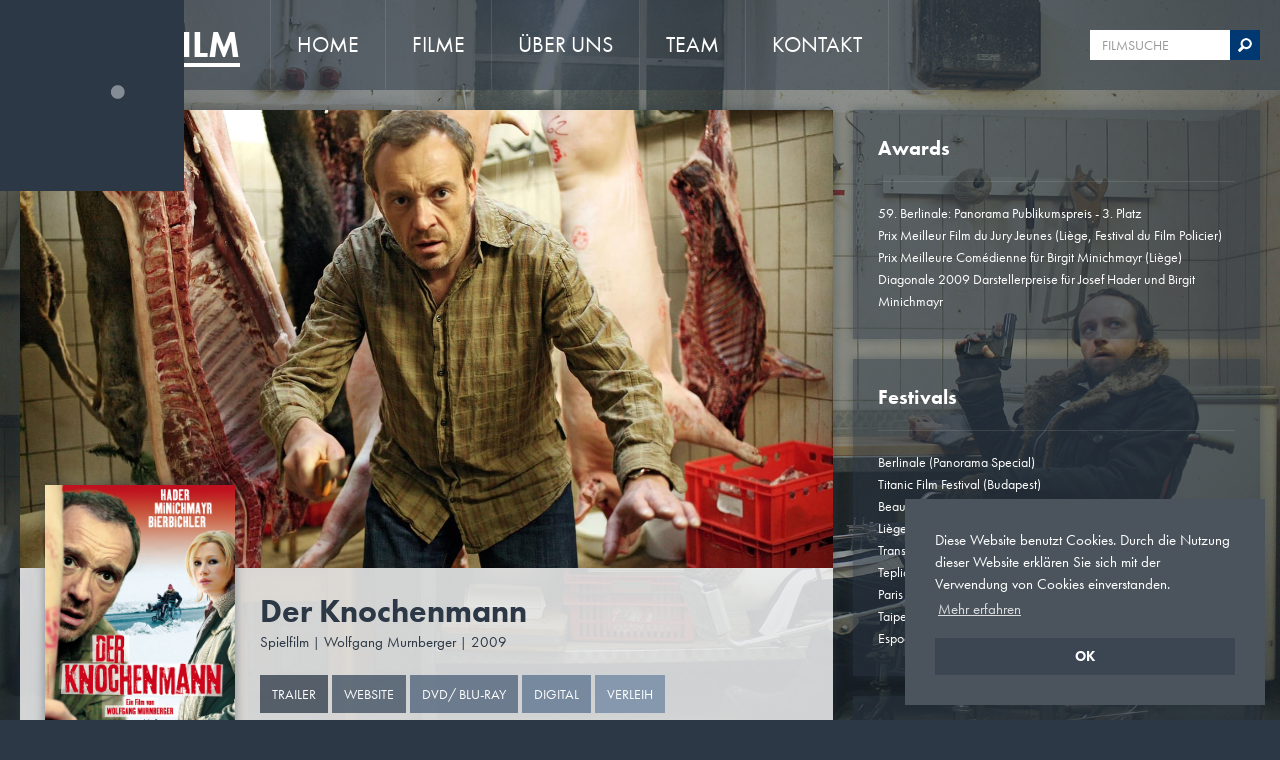

--- FILE ---
content_type: text/html; charset=utf-8
request_url: https://www.dor-film.com/filme/der-knochenmann
body_size: 7250
content:
<!DOCTYPE html><!-- Last Published: Fri Jan 23 2026 08:37:52 GMT+0000 (Coordinated Universal Time) -->
<html data-wf-domain="www.dor-film.com" data-wf-page="65a5b22f8a9594aa249c8d41" data-wf-site="5e2186afea57295417e19aab" data-wf-collection="65a5b22f8a9594aa249c8d11" data-wf-item-slug="der-knochenmann">
  <head>
    <meta charset="utf-8" />
    <title>DOR FILM | Der Knochenmann</title>
    <meta content="DOR FILM | Der Knochenmann" property="og:title" />
    <meta content="https://cdn.prod.website-files.com/5e218a89ea57297299e1c566/5e43b5d2379a4f57e13d0297_07.jpg" property="og:image" />
    <meta content="DOR FILM | Der Knochenmann" property="twitter:title" />
    <meta content="https://cdn.prod.website-files.com/5e218a89ea57297299e1c566/5e43b5d2379a4f57e13d0297_07.jpg" property="twitter:image" />
    <meta content="width=device-width, initial-scale=1" name="viewport" />
    <meta content="_aBQpmKGT4_n3FqR2xT_x9wg1sqMrxVpSbL8tkbt4dM" name="google-site-verification" />
    <link href="https://cdn.prod.website-files.com/5e2186afea57295417e19aab/css/dor-film.shared.6985b8e85.min.css" rel="stylesheet" type="text/css" integrity="sha384-aYW46FCRjywJW/IzPAZSakeKlhR3oBq6cOGazUmHLqwYmf1d4AdBtDg+4VqunPZf" crossorigin="anonymous" />
    <script src="https://use.typekit.net/qmr6kpr.js" type="text/javascript"></script>
    <script type="text/javascript">
      try {
        Typekit.load();
      } catch (e) {}
    </script>
    <script type="text/javascript">
      ! function(o, c) {
        var n = c.documentElement,
          t = " w-mod-";
        n.className += t + "js", ("ontouchstart" in o || o.DocumentTouch && c instanceof DocumentTouch) && (n.className += t + "touch")
      }(window, document);
    </script>
    <link href="https://cdn.prod.website-files.com/5e2186afea57295417e19aab/5e4263bb99a7445e0bbea3bc_logo.png" rel="shortcut icon" type="image/x-icon" />
    <link href="https://cdn.prod.website-files.com/5e2186afea57295417e19aab/5e4263ca1b88f07a27b91ae9_logo.png" rel="apple-touch-icon" />
    <script src="https://www.google.com/recaptcha/api.js" type="text/javascript"></script>
    <link href="https://cdn.jsdelivr.net/gh/fancyapps/fancybox@3.5.7/dist/jquery.fancybox.min.css" rel="stylesheet" type="text/css" />
    <link href="https://cdn.jsdelivr.net/npm/cookieconsent@3/build/cookieconsent.min.css" rel="stylesheet" type="text/css" />
    <style>
      .wf-loading * {
        opacity: 0;
      }

      body {
        -webkit-font-smoothing: antialiased;
        -moz-osx-font-smoothing: grayscale;
        font-smoothing: antialiased;
        text-rendering: optimizeLegibility;
      }

      *:active,
      *:hover,
      *:focus {
        outline: none;
      }

      input,
      textarea,
      button,
      select,
      a {
        -webkit-tap-highlight-color: transparent;
        tap-highlight-color: transparent;
      }

      input.text,
      input[type="text"],
      input[type="button"],
      input[type="submit"],
      textarea {
        -webkit-appearance: none;
      }

      textarea {
        resize: none;
      }

      .cc-revoke,
      .cc-window {
        font-family: futura-pt, sans-serif;
        font-size: 15px;
      }

      .fancybox-bg {
        background: #000;
      }

      .fancybox-content {
        padding: 30px 40px;
      }

      .close-fix {
        margin-top: 25px;
        margin-right: 4px;
      }

      a.banner-headline,
      a.banner-subheadline {
        -webkit-box-decoration-break: clone;
        box-decoration-break: clone;
      }

      .collection-item {
        display: list-item;
        margin-left: 17px;
      }

      @media (max-width: 479px) {
        .fancybox-slide {
          padding: 20px;
        }
      }

      @media (min-width: 992px) and (max-width: 1180px) {
        .nav-link {
          padding-left: 17px;
          padding-right: 17px;
        }

        .search-input {
          width: 105px;
        }
      }

      @media (min-width: 992px) and (max-width: 1366px) {

        .news-grid,
        .filme-grid {
          grid-template-columns: 1fr 1fr 1fr;
        }

        .news-galerie-grid {
          grid-template-columns: 1fr 1fr;
        }

        .filme-galerie-grid {
          grid-template-columns: 1fr 1fr 1fr;
        }
      }

      @media (min-width: 992px) and (max-width: 1280px) {
        .team-grid {
          grid-template-columns: 1fr 1fr 1fr 1fr;
        }
      }

      @media (min-width: 1281px) and (max-width: 1440px) {
        .team-grid {
          grid-template-columns: 1fr 1fr 1fr 1fr 1fr;
        }
      }

      @media (min-width: 1441px) and (max-width: 1600px) {
        .team-grid {
          grid-template-columns: 1fr 1fr 1fr 1fr 1fr 1fr;
        }
      }
    </style>
    <script type="text/javascript">
      if (navigator.appName.indexOf("Internet Explorer") != -1 || navigator.userAgent.match(/Trident.*rv[ :]*11\./)) {
        window.location = "https://bestvpn.org/outdatedbrowser/de"
      }
    </script>
  </head>
  <body>
    <div style="display:flex" class="preloader">
      <div class="lottie" data-w-id="0b4ea526-4775-ab17-f3cd-c82d67bad7c2" data-animation-type="lottie" data-src="https://cdn.prod.website-files.com/5e2186afea57295417e19aab/5e37d9eea3d85b1e972898da_201-simple-loader.json" data-loop="1" data-direction="1" data-autoplay="1" data-is-ix2-target="0" data-renderer="svg" data-default-duration="0.6" data-duration="0"></div>
    </div><img src="https://cdn.prod.website-files.com/5e2186afea57295417e19aab/5e32ac85ce19114e579ef026_dummy_hintergrund.jpg" sizes="100vw" srcset="https://cdn.prod.website-files.com/5e2186afea57295417e19aab/5e32ac85ce19114e579ef026_dummy_hintergrund-p-1080.jpeg 1080w, https://cdn.prod.website-files.com/5e2186afea57295417e19aab/5e32ac85ce19114e579ef026_dummy_hintergrund-p-1600.jpeg 1600w, https://cdn.prod.website-files.com/5e2186afea57295417e19aab/5e32ac85ce19114e579ef026_dummy_hintergrund.jpg 1920w" alt="" class="background-image w-condition-invisible" /><img alt="" src="https://cdn.prod.website-files.com/5e218a89ea57297299e1c566/5e43b5d8b98f8385feffe3ea_hintergrund.jpg" sizes="100vw" srcset="https://cdn.prod.website-files.com/5e218a89ea57297299e1c566/5e43b5d8b98f8385feffe3ea_hintergrund-p-500.jpeg 500w, https://cdn.prod.website-files.com/5e218a89ea57297299e1c566/5e43b5d8b98f8385feffe3ea_hintergrund-p-800.jpeg 800w, https://cdn.prod.website-files.com/5e218a89ea57297299e1c566/5e43b5d8b98f8385feffe3ea_hintergrund.jpg 1920w" class="background-image" />
    <div class="background-color"></div>
    <div data-collapse="medium" data-animation="over-right" data-duration="400" id="top" data-easing="ease" data-easing2="ease" role="banner" class="navbar w-nav"><a href="/home" class="brand w-clearfix w-nav-brand"><img src="https://cdn.prod.website-files.com/5e2186afea57295417e19aab/5e21934b1812fc090059602b_logo.png" alt="" class="nav-logo-ballon" />
        <div class="nav-logo-text">DOR FILM</div>
        <div class="nav-logo-linie"></div>
      </a>
      <nav role="navigation" class="nav-menu w-nav-menu"><a href="/home" class="nav-link home w-nav-link">Home</a><a href="/filme" class="nav-link w-nav-link">Filme</a><a href="/ueber-uns" class="nav-link w-nav-link">Über uns</a><a href="/team" class="nav-link w-nav-link">Team</a><a href="/kontakt" class="nav-link w-nav-link">Kontakt</a>
        <form action="/search" class="search-mobile w-clearfix w-form"><input class="search-input mobile w-input" maxlength="256" name="query" placeholder="FILMSUCHE" type="search" id="search-mobile" required="" /><input type="submit" class="search-button mobile w-button" value=" " /></form>
      </nav>
      <form action="/search" class="search w-clearfix w-form"><input class="search-input w-input" maxlength="256" name="query" placeholder="FILMSUCHE" type="search" id="search" required="" /><input type="submit" class="search-button w-button" value=" " /></form>
      <div class="menu-button w-nav-button">
        <div class="w-icon-nav-menu"></div>
      </div>
    </div>
    <div class="container">
      <div class="container-content">
        <div class="w-layout-grid filme-detail-grid">
          <div>
            <div class="box detail">
              <div class="querformat"><img alt="Der Knochenmann" src="https://cdn.prod.website-files.com/5e218a89ea57297299e1c566/5e43b5d2379a4f57e13d0297_07.jpg" sizes="100vw" srcset="https://cdn.prod.website-files.com/5e218a89ea57297299e1c566/5e43b5d2379a4f57e13d0297_07-p-1080.jpeg 1080w, https://cdn.prod.website-files.com/5e218a89ea57297299e1c566/5e43b5d2379a4f57e13d0297_07-p-1600.jpeg 1600w, https://cdn.prod.website-files.com/5e218a89ea57297299e1c566/5e43b5d2379a4f57e13d0297_07.jpg 1920w" class="res-image" /><img src="https://cdn.prod.website-files.com/5e2186afea57295417e19aab/5e440cad14fd4d18c0b66f8d_dummy_bild.jpg" alt="Der Knochenmann" sizes="100vw" srcset="https://cdn.prod.website-files.com/5e2186afea57295417e19aab/5e440cad14fd4d18c0b66f8d_dummy_bild-p-800.jpeg 800w, https://cdn.prod.website-files.com/5e2186afea57295417e19aab/5e440cad14fd4d18c0b66f8d_dummy_bild-p-1080.jpeg 1080w, https://cdn.prod.website-files.com/5e2186afea57295417e19aab/5e440cad14fd4d18c0b66f8d_dummy_bild.jpg 1280w" class="res-image w-condition-invisible" /></div>
              <div class="box-text-top w-clearfix">
                <div class="plakat"><a href="#" class="hochformat shadow w-inline-block w-lightbox"><img alt="Plakat" src="https://cdn.prod.website-files.com/5e218a89ea57297299e1c566/5e43b5dc218ff464df8ef25c_plakat.jpg" sizes="100vw" srcset="https://cdn.prod.website-files.com/5e218a89ea57297299e1c566/5e43b5dc218ff464df8ef25c_plakat-p-500.jpeg 500w, https://cdn.prod.website-files.com/5e218a89ea57297299e1c566/5e43b5dc218ff464df8ef25c_plakat-p-800.jpeg 800w, https://cdn.prod.website-files.com/5e218a89ea57297299e1c566/5e43b5dc218ff464df8ef25c_plakat.jpg 904w" class="res-image" />
                    <div class="overlay"></div>
                    <script type="application/json" class="w-json">
                      {
                        "items": [{
                          "url": "https://cdn.prod.website-files.com/5e218a89ea57297299e1c566/5e43b5dc218ff464df8ef25c_plakat.jpg",
                          "type": "image"
                        }],
                        "group": "Galerie"
                      }
                    </script>
                  </a></div>
                <h1>Der Knochenmann</h1>
                <div class="size-0 info">
                  <div class="text-inline medium">Spielfilm</div>
                  <div class="divider">|</div>
                  <div class="text-inline medium">Wolfgang Murnberger</div>
                  <div class="divider">|</div>
                  <div class="text-inline medium">2009</div>
                </div>
                <div class="buttons"><a data-fancybox="trailer" href="http://youtu.be/_BnhJFnXu08" class="button-3 trailer w-button">Trailer</a><a href="#trailer-embed" data-fancybox="trailer-html5" class="button-3 trailer w-condition-invisible w-button">Trailer</a><a href="https://www.webthrone.at/knochenmann" target="_blank" class="button-3 website w-button">Website</a><a href="http://www.amazon.de/s/ref=nb_sb_noss_1?__mk_de_DE=%C3%85M%C3%85%C5%BD%C3%95%C3%91&amp;url=search-alias%3Ddvd&amp;field-keywords=der+knochenmann&amp;rh=n%3A284266%2Ck%3Ader+knochenmann" target="_blank" class="button-3 dvd w-button">DVD/ Blu-ray</a><a href="https://itunes.apple.com/at/movie/der-knochenmann/id623790999" target="_blank" class="button-3 digital w-button">Digital</a><a href="http://www.lunafilm.at/" target="_blank" class="button-3 verleih w-button">Verleih</a><a href="#" class="button-3 world w-condition-invisible w-button">World Sales</a><a href="#" class="button-3 world w-condition-invisible w-dyn-bind-empty w-button"></a></div>
              </div>
              <div class="box-text-bottom">
                <div class="linie"></div>
                <div class="w-richtext">
                  <p>Ein Mann namens Horvath ist verschwunden, und die einzige Spur führt zum „Löschenkohl“, einer weithin bekannten „Backhendlstation“ in der Provinz.<br />Und es wäre nicht der Brenner, wenn ihm in Löschenkohls Keller die Knochenmehlmaschine nicht einige düstere Rätsel aufgäbe.</p>
                  <p>Bei denen spielt der kleine „Grenzverkehr“ und ähnlich Menschliches eine wichtige Rolle: Die junge Wirtin hat ihm so den Kopf verdreht, dass er am Ende froh sein muss, diesen noch am Hals zu haben.</p>
                </div>
              </div>
            </div>
            <div class="w-layout-grid filme-galerie-grid"><a href="#" class="querformat shadow w-inline-block w-lightbox"><img loading="lazy" alt="Der Knochenmann" src="https://cdn.prod.website-files.com/5e218a89ea57297299e1c566/5e43b603b98f8376c0ffe5e1_01.jpg" sizes="100vw" srcset="https://cdn.prod.website-files.com/5e218a89ea57297299e1c566/5e43b603b98f8376c0ffe5e1_01-p-500.jpeg 500w, https://cdn.prod.website-files.com/5e218a89ea57297299e1c566/5e43b603b98f8376c0ffe5e1_01-p-800.jpeg 800w, https://cdn.prod.website-files.com/5e218a89ea57297299e1c566/5e43b603b98f8376c0ffe5e1_01.jpg 1920w" class="res-image" />
                <div class="overlay"></div>
                <script type="application/json" class="w-json">
                  {
                    "items": [{
                      "url": "https://cdn.prod.website-files.com/5e218a89ea57297299e1c566/5e43b603b98f8376c0ffe5e1_01.jpg",
                      "type": "image"
                    }],
                    "group": "Galerie"
                  }
                </script>
              </a><a href="#" class="querformat shadow w-inline-block w-lightbox"><img loading="lazy" alt="Der Knochenmann" src="https://cdn.prod.website-files.com/5e218a89ea57297299e1c566/5e43b60b218ff422968ef339_02.jpg" sizes="100vw" srcset="https://cdn.prod.website-files.com/5e218a89ea57297299e1c566/5e43b60b218ff422968ef339_02-p-500.jpeg 500w, https://cdn.prod.website-files.com/5e218a89ea57297299e1c566/5e43b60b218ff422968ef339_02-p-1080.jpeg 1080w, https://cdn.prod.website-files.com/5e218a89ea57297299e1c566/5e43b60b218ff422968ef339_02-p-1600.jpeg 1600w, https://cdn.prod.website-files.com/5e218a89ea57297299e1c566/5e43b60b218ff422968ef339_02.jpg 1920w" class="res-image" />
                <div class="overlay"></div>
                <script type="application/json" class="w-json">
                  {
                    "items": [{
                      "url": "https://cdn.prod.website-files.com/5e218a89ea57297299e1c566/5e43b60b218ff422968ef339_02.jpg",
                      "type": "image"
                    }],
                    "group": "Galerie"
                  }
                </script>
              </a><a href="#" class="querformat shadow w-inline-block w-lightbox"><img loading="lazy" alt="Der Knochenmann" src="https://cdn.prod.website-files.com/5e218a89ea57297299e1c566/5e43b60ff75ce22ec637f76c_03.jpg" sizes="100vw" srcset="https://cdn.prod.website-files.com/5e218a89ea57297299e1c566/5e43b60ff75ce22ec637f76c_03-p-1080.jpeg 1080w, https://cdn.prod.website-files.com/5e218a89ea57297299e1c566/5e43b60ff75ce22ec637f76c_03-p-1600.jpeg 1600w, https://cdn.prod.website-files.com/5e218a89ea57297299e1c566/5e43b60ff75ce22ec637f76c_03.jpg 1920w" class="res-image" />
                <div class="overlay"></div>
                <script type="application/json" class="w-json">
                  {
                    "items": [{
                      "url": "https://cdn.prod.website-files.com/5e218a89ea57297299e1c566/5e43b60ff75ce22ec637f76c_03.jpg",
                      "type": "image"
                    }],
                    "group": "Galerie"
                  }
                </script>
              </a><a href="#" class="querformat shadow w-inline-block w-lightbox"><img loading="lazy" alt="Der Knochenmann" src="https://cdn.prod.website-files.com/5e218a89ea57297299e1c566/5e43b614d2a6412a94e8a7f0_04.jpg" sizes="100vw" srcset="https://cdn.prod.website-files.com/5e218a89ea57297299e1c566/5e43b614d2a6412a94e8a7f0_04-p-1080.jpeg 1080w, https://cdn.prod.website-files.com/5e218a89ea57297299e1c566/5e43b614d2a6412a94e8a7f0_04-p-1600.jpeg 1600w, https://cdn.prod.website-files.com/5e218a89ea57297299e1c566/5e43b614d2a6412a94e8a7f0_04.jpg 1920w" class="res-image" />
                <div class="overlay"></div>
                <script type="application/json" class="w-json">
                  {
                    "items": [{
                      "url": "https://cdn.prod.website-files.com/5e218a89ea57297299e1c566/5e43b614d2a6412a94e8a7f0_04.jpg",
                      "type": "image"
                    }],
                    "group": "Galerie"
                  }
                </script>
              </a><a href="#" class="querformat shadow w-inline-block w-lightbox"><img loading="lazy" alt="Der Knochenmann" src="https://cdn.prod.website-files.com/5e218a89ea57297299e1c566/5e43b618b98f837a6dffe5ff_05.jpg" sizes="100vw" srcset="https://cdn.prod.website-files.com/5e218a89ea57297299e1c566/5e43b618b98f837a6dffe5ff_05-p-500.jpeg 500w, https://cdn.prod.website-files.com/5e218a89ea57297299e1c566/5e43b618b98f837a6dffe5ff_05-p-1080.jpeg 1080w, https://cdn.prod.website-files.com/5e218a89ea57297299e1c566/5e43b618b98f837a6dffe5ff_05-p-1600.jpeg 1600w, https://cdn.prod.website-files.com/5e218a89ea57297299e1c566/5e43b618b98f837a6dffe5ff_05.jpg 1920w" class="res-image" />
                <div class="overlay"></div>
                <script type="application/json" class="w-json">
                  {
                    "items": [{
                      "url": "https://cdn.prod.website-files.com/5e218a89ea57297299e1c566/5e43b618b98f837a6dffe5ff_05.jpg",
                      "type": "image"
                    }],
                    "group": "Galerie"
                  }
                </script>
              </a><a href="#" class="querformat shadow w-inline-block w-lightbox"><img loading="lazy" alt="Der Knochenmann" src="https://cdn.prod.website-files.com/5e218a89ea57297299e1c566/5e43b61e218ff40e088ef5db_06.jpg" sizes="100vw" srcset="https://cdn.prod.website-files.com/5e218a89ea57297299e1c566/5e43b61e218ff40e088ef5db_06-p-1080.jpeg 1080w, https://cdn.prod.website-files.com/5e218a89ea57297299e1c566/5e43b61e218ff40e088ef5db_06-p-1600.jpeg 1600w, https://cdn.prod.website-files.com/5e218a89ea57297299e1c566/5e43b61e218ff40e088ef5db_06.jpg 1920w" class="res-image" />
                <div class="overlay"></div>
                <script type="application/json" class="w-json">
                  {
                    "items": [{
                      "url": "https://cdn.prod.website-files.com/5e218a89ea57297299e1c566/5e43b61e218ff40e088ef5db_06.jpg",
                      "type": "image"
                    }],
                    "group": "Galerie"
                  }
                </script>
              </a><a href="#" class="querformat shadow w-inline-block w-lightbox"><img loading="lazy" alt="Der Knochenmann" src="https://cdn.prod.website-files.com/5e218a89ea57297299e1c566/5e43b5d2379a4f57e13d0297_07.jpg" sizes="100vw" srcset="https://cdn.prod.website-files.com/5e218a89ea57297299e1c566/5e43b5d2379a4f57e13d0297_07-p-1080.jpeg 1080w, https://cdn.prod.website-files.com/5e218a89ea57297299e1c566/5e43b5d2379a4f57e13d0297_07-p-1600.jpeg 1600w, https://cdn.prod.website-files.com/5e218a89ea57297299e1c566/5e43b5d2379a4f57e13d0297_07.jpg 1920w" class="res-image" />
                <div class="overlay"></div>
                <script type="application/json" class="w-json">
                  {
                    "items": [{
                      "url": "https://cdn.prod.website-files.com/5e218a89ea57297299e1c566/5e43b5d2379a4f57e13d0297_07.jpg",
                      "type": "image"
                    }],
                    "group": "Galerie"
                  }
                </script>
              </a><a href="#" class="querformat shadow w-inline-block w-lightbox"><img loading="lazy" alt="Der Knochenmann" src="https://cdn.prod.website-files.com/5e218a89ea57297299e1c566/5e43b626f75ce2124f37f779_08.jpg" sizes="100vw" srcset="https://cdn.prod.website-files.com/5e218a89ea57297299e1c566/5e43b626f75ce2124f37f779_08-p-500.jpeg 500w, https://cdn.prod.website-files.com/5e218a89ea57297299e1c566/5e43b626f75ce2124f37f779_08-p-800.jpeg 800w, https://cdn.prod.website-files.com/5e218a89ea57297299e1c566/5e43b626f75ce2124f37f779_08.jpg 1920w" class="res-image" />
                <div class="overlay"></div>
                <script type="application/json" class="w-json">
                  {
                    "items": [{
                      "url": "https://cdn.prod.website-files.com/5e218a89ea57297299e1c566/5e43b626f75ce2124f37f779_08.jpg",
                      "type": "image"
                    }],
                    "group": "Galerie"
                  }
                </script>
              </a><a href="#" class="querformat shadow w-inline-block w-lightbox"><img loading="lazy" alt="Der Knochenmann" src="https://cdn.prod.website-files.com/5e218a89ea57297299e1c566/5e43b62cf75ce233e137f77d_09.jpg" sizes="100vw" srcset="https://cdn.prod.website-files.com/5e218a89ea57297299e1c566/5e43b62cf75ce233e137f77d_09-p-1080.jpeg 1080w, https://cdn.prod.website-files.com/5e218a89ea57297299e1c566/5e43b62cf75ce233e137f77d_09-p-1600.jpeg 1600w, https://cdn.prod.website-files.com/5e218a89ea57297299e1c566/5e43b62cf75ce233e137f77d_09.jpg 1920w" class="res-image" />
                <div class="overlay"></div>
                <script type="application/json" class="w-json">
                  {
                    "items": [{
                      "url": "https://cdn.prod.website-files.com/5e218a89ea57297299e1c566/5e43b62cf75ce233e137f77d_09.jpg",
                      "type": "image"
                    }],
                    "group": "Galerie"
                  }
                </script>
              </a><a href="#" class="querformat shadow w-inline-block w-lightbox"><img loading="lazy" alt="Der Knochenmann" src="https://cdn.prod.website-files.com/5e218a89ea57297299e1c566/5e43b62fea80d94364464df3_10.jpg" sizes="100vw" srcset="https://cdn.prod.website-files.com/5e218a89ea57297299e1c566/5e43b62fea80d94364464df3_10-p-500.jpeg 500w, https://cdn.prod.website-files.com/5e218a89ea57297299e1c566/5e43b62fea80d94364464df3_10-p-800.jpeg 800w, https://cdn.prod.website-files.com/5e218a89ea57297299e1c566/5e43b62fea80d94364464df3_10.jpg 1920w" class="res-image" />
                <div class="overlay"></div>
                <script type="application/json" class="w-json">
                  {
                    "items": [{
                      "url": "https://cdn.prod.website-files.com/5e218a89ea57297299e1c566/5e43b62fea80d94364464df3_10.jpg",
                      "type": "image"
                    }],
                    "group": "Galerie"
                  }
                </script>
              </a><a href="#" class="querformat shadow w-inline-block w-lightbox"><img loading="lazy" alt="Der Knochenmann" src="https://cdn.prod.website-files.com/5e218a89ea57297299e1c566/5e43b634218ff474b98ef7b2_11.jpg" sizes="100vw" srcset="https://cdn.prod.website-files.com/5e218a89ea57297299e1c566/5e43b634218ff474b98ef7b2_11-p-500.jpeg 500w, https://cdn.prod.website-files.com/5e218a89ea57297299e1c566/5e43b634218ff474b98ef7b2_11-p-800.jpeg 800w, https://cdn.prod.website-files.com/5e218a89ea57297299e1c566/5e43b634218ff474b98ef7b2_11.jpg 1920w" class="res-image" />
                <div class="overlay"></div>
                <script type="application/json" class="w-json">
                  {
                    "items": [{
                      "url": "https://cdn.prod.website-files.com/5e218a89ea57297299e1c566/5e43b634218ff474b98ef7b2_11.jpg",
                      "type": "image"
                    }],
                    "group": "Galerie"
                  }
                </script>
              </a><a href="#" class="querformat shadow w-inline-block w-lightbox"><img loading="lazy" alt="Der Knochenmann" src="https://cdn.prod.website-files.com/5e218a89ea57297299e1c566/5e43b63eea80d90393465043_12.jpg" sizes="100vw" srcset="https://cdn.prod.website-files.com/5e218a89ea57297299e1c566/5e43b63eea80d90393465043_12-p-1080.jpeg 1080w, https://cdn.prod.website-files.com/5e218a89ea57297299e1c566/5e43b63eea80d90393465043_12-p-1600.jpeg 1600w, https://cdn.prod.website-files.com/5e218a89ea57297299e1c566/5e43b63eea80d90393465043_12.jpg 1920w" class="res-image" />
                <div class="overlay"></div>
                <script type="application/json" class="w-json">
                  {
                    "items": [{
                      "url": "https://cdn.prod.website-files.com/5e218a89ea57297299e1c566/5e43b63eea80d90393465043_12.jpg",
                      "type": "image"
                    }],
                    "group": "Galerie"
                  }
                </script>
              </a></div><a href="#" class="button-2 back history w-button">Zurück</a>
          </div>
          <div>
            <div class="side-box">
              <h2>Awards</h2>
              <div class="linie hell"></div>
              <div class="w-richtext">
                <p>59. Berlinale: Panorama Publikumspreis - 3. Platz <br />Prix Meilleur Film du Jury Jeunes (Liège, Festival du Film Policier)<br />Prix Meilleure Comédienne für Birgit Minichmayr (Liège)<br />Diagonale 2009 Darstellerpreise für Josef Hader und Birgit Minichmayr</p>
              </div>
            </div>
            <div class="side-box">
              <h2>Festivals</h2>
              <div class="linie hell"></div>
              <div class="w-richtext">
                <p>Berlinale (Panorama Special)<br />Titanic Film Festival (Budapest)<br />Beaune Thriller Film Festival, France (in competition)<br />Liège, Belgium (in competition)<br />Transilvania Film Festival (Romania)<br />Teplice Art Film Fest (Slovakia)<br />Paris Cinema Festival<br />Taipei Film Festival (Taiwan)<br />Espoo Cine International (Finland)</p>
              </div>
            </div>
            <div class="side-box">
              <h2>Team</h2>
              <div class="linie hell"></div>
              <div class="w-richtext">
                <p>Regie: Wolfgang Murnberger<br />Drehbuch: Josef Hader, Wolfgang Murnberger, Wolf Haas<br />Nach dem gleichnamigen Roman von Wolf Haas, erschienen im Rowohlt Verlag<br />Kamera: Peter von Haller<br />Ausstattung: Andreas Donhauser, Renate Martin<br />Schnitt: Evi Romen<br />Casting: Markus Schleinzer<br />Kostüm: Martina List<br />Maske: Michaela Oppl, Barbara Fröhlich<br />Musik: Sofa Surfers<br />Ton: Heinz Ebner<br />Produktionsleitung: Bernhard Schmatz,<br />Herstellungsleitung: Manfred Fritsch<br />Produzenten: Danny Krausz &amp; Kurt Stocker</p>
              </div>
            </div>
            <div class="side-box">
              <h2>Cast</h2>
              <div class="linie hell"></div>
              <div class="w-richtext">
                <p>Josef Hader<br />Josef Bierbichler<br />Bigit Minichmayr<br />Simon Schwarz<br />u.v.a.</p>
              </div>
            </div>
            <div class="side-box">
              <h2>Technische Details</h2>
              <div class="linie hell"></div>
              <div class="w-richtext">
                <p>35mm., 1:1,85, 120 Minuten, Farbe, Deutsch</p>
              </div>
            </div>
          </div>
        </div><a href="#" class="button-2 back history mobile w-button">Zurück</a>
      </div>
    </div>
    <div class="w-embed"><video controls id="trailer-embed" style="display:none;">
        <source src="" type="video/mp4">
        <source src="" type="video/webm">
        Your browser doesn't support HTML5 video tag.
      </video></div>
    <div class="footer">
      <div class="kontakt">
        <div class="w-layout-grid kontakt-grid">
          <div class="w-dyn-list">
            <div role="list" class="w-dyn-items">
              <div role="listitem" class="w-dyn-item">
                <div class="kontakt-container">
                  <div class="kontakt-text">
                    <div class="bold">DOR FILM</div>
                    <div class="size-0">
                      <div class="text-inline">A-1170</div>
                      <div class="text-inline v2">Wien</div>
                      <div class="text-inline">,</div>
                      <div class="text-inline">Bergsteiggasse 36</div>
                    </div>
                    <div class="size-0">
                      <div class="icon"></div>
                      <div class="text-inline">+43 1 427 10 11</div>
                    </div>
                    <div class="size-0">
                      <div class="icon"></div><a href="mailto:office@dor-film.at" class="text-inline link">office@dor-film.at</a>
                    </div>
                  </div>
                </div>
              </div>
            </div>
          </div>
          <div class="w-dyn-list">
            <div role="list" class="w-dyn-items">
              <div role="listitem" class="w-dyn-item">
                <div class="kontakt-container">
                  <div class="kontakt-text">
                    <div class="bold">DOR FILM WEST</div>
                    <div class="size-0">
                      <div class="text-inline">D-80803</div>
                      <div class="text-inline v2">München</div>
                      <div class="text-inline">,</div>
                      <div class="text-inline">Römerstraße 28</div>
                    </div>
                    <div class="size-0">
                      <div class="icon"></div>
                      <div class="text-inline">+49 89 38 66 56 30</div>
                    </div>
                    <div class="size-0">
                      <div class="icon"></div><a href="mailto:info@dor-film-west.de" class="text-inline link">info@dor-film-west.de</a>
                    </div>
                  </div>
                </div>
              </div>
            </div>
          </div>
          <div class="w-dyn-list">
            <div role="list" class="w-dyn-items">
              <div role="listitem" class="w-dyn-item">
                <div class="kontakt-container">
                  <div class="kontakt-text v2">
                    <div class="bold">DOR FILM KÖLN</div>
                    <div class="size-0">
                      <div class="text-inline">D-50676</div>
                      <div class="text-inline v2">Köln</div>
                      <div class="text-inline">,</div>
                      <div class="text-inline">Neue Weyerstr. 9</div>
                    </div>
                    <div class="size-0">
                      <div class="icon"></div>
                      <div class="text-inline">+49 221 16 86 63 37</div>
                    </div>
                    <div class="size-0">
                      <div class="icon"></div><a href="mailto:office@dor-film-koeln.de" class="text-inline link">office@dor-film-koeln.de</a>
                    </div>
                  </div>
                </div>
              </div>
            </div>
          </div>
        </div>
      </div>
      <div class="w-layout-grid bottom-grid">
        <div class="bottom-dummy"></div>
        <div>
          <div class="text-inline language">Deutsch | </div><a href="/en/films" class="link-block">English</a>
        </div>
        <div id="w-node-_3120fac3-d219-bd76-4769-89371c23475e-1c23475e" class="size-0 bottom">
          <div class="icon"></div><a href="/datenschutz" class="link-block">Datenschutz</a>
          <div class="icon v2"></div><a href="/impressum" class="link-block">Impressum</a>
        </div>
      </div>
    </div>
    <div class="totop-container"><a href="#top" class="totop-button w-inline-block">
        <div class="totop-icon"></div>
      </a></div>
    <script src="https://d3e54v103j8qbb.cloudfront.net/js/jquery-3.5.1.min.dc5e7f18c8.js?site=5e2186afea57295417e19aab" type="text/javascript" integrity="sha256-9/aliU8dGd2tb6OSsuzixeV4y/faTqgFtohetphbbj0=" crossorigin="anonymous"></script>
    <script src="https://cdn.prod.website-files.com/5e2186afea57295417e19aab/js/dor-film.schunk.8208d3e53b97e3c7.js" type="text/javascript" integrity="sha384-9xvGwEC4koTEApHZvbdIKXkNvNgqp7+4eQZ+/iUkKstGjbbCAhAfePKaCJKPjB3X" crossorigin="anonymous"></script>
    <script src="https://cdn.prod.website-files.com/5e2186afea57295417e19aab/js/dor-film.schunk.36b8fb49256177c8.js" type="text/javascript" integrity="sha384-4abIlA5/v7XaW1HMXKBgnUuhnjBYJ/Z9C1OSg4OhmVw9O3QeHJ/qJqFBERCDPv7G" crossorigin="anonymous"></script>
    <script src="https://cdn.prod.website-files.com/5e2186afea57295417e19aab/js/dor-film.schunk.7be07b0906caece9.js" type="text/javascript" integrity="sha384-GI4UO8wFoE8+a7lPaa9xybnEnmcDSgS+tE11+zBjsLYu0ALBYH5UtHEoZmzhG890" crossorigin="anonymous"></script>
    <script src="https://cdn.prod.website-files.com/5e2186afea57295417e19aab/js/dor-film.schunk.3c3dbd5a36a8d05e.js" type="text/javascript" integrity="sha384-5zTFsToOv34FcgPSxkO5nEUWXf6SVHCBiD258+QnfClvcZGC0CXigizz3YCcOfeL" crossorigin="anonymous"></script>
    <script src="https://cdn.prod.website-files.com/5e2186afea57295417e19aab/js/dor-film.ba9204d7.c6934f23112744a5.js" type="text/javascript" integrity="sha384-kFwh5x9o4F3PLxrqy+MSAz5O4vXOOZiw9b/Ifupd1mLFS6SMhLIPhVn6soA6momH" crossorigin="anonymous"></script>
    <script src="https://cdn.jsdelivr.net/gh/fancyapps/fancybox@3.5.7/dist/jquery.fancybox.min.js" type="text/javascript"></script>
    <script src="https://cdn.jsdelivr.net/npm/cookieconsent@3/build/cookieconsent.min.js" type="text/javascript" data-cfasync="false"></script>
    <script type="text/javascript">
      $('[data-fancybox]').fancybox({
        btnTpl: {
          close: '<div data-fancybox-close class="w-lightbox-control w-lightbox-close close-fix">' +
            "</div>"
        }
      });

      $(document).ready(function() {
        const menuBtn = $('.totop-button');
        menuBtn.click(() => {
          setTimeout(() => {
            removeHash();
          }, 5);
        });

        function removeHash() {
          history.replaceState('', document.title, window.location.origin + window.location.pathname + window.location.search);
        }
      });
    </script>
    <script type="text/javascript">
      window.cookieconsent.initialise({
        palette: {
          popup: {
            background: "#4b545d",
            text: "#fff"
          },
          button: {
            background: "#3b4652",
            text: "#fff"
          }
        },
        "position": "bottom-right",
        content: {
          message: "Diese Website benutzt Cookies. Durch die Nutzung dieser Website erklären Sie sich mit der Verwendung von Cookies einverstanden.",
          dismiss: "OK",
          link: "Mehr erfahren",
          href: "/datenschutz",
          target: "_self"
        }
      });

      $(document).ready(function() {
        $(".back").click(function() {
          window.history.back()
        })
      });
    </script>
  </body>
</html>

--- FILE ---
content_type: text/css
request_url: https://cdn.prod.website-files.com/5e2186afea57295417e19aab/css/dor-film.shared.6985b8e85.min.css
body_size: 11730
content:
html{-webkit-text-size-adjust:100%;-ms-text-size-adjust:100%;font-family:sans-serif}body{margin:0}article,aside,details,figcaption,figure,footer,header,hgroup,main,menu,nav,section,summary{display:block}audio,canvas,progress,video{vertical-align:baseline;display:inline-block}audio:not([controls]){height:0;display:none}[hidden],template{display:none}a{background-color:#0000}a:active,a:hover{outline:0}abbr[title]{border-bottom:1px dotted}b,strong{font-weight:700}dfn{font-style:italic}h1{margin:.67em 0;font-size:2em}mark{color:#000;background:#ff0}small{font-size:80%}sub,sup{vertical-align:baseline;font-size:75%;line-height:0;position:relative}sup{top:-.5em}sub{bottom:-.25em}img{border:0}svg:not(:root){overflow:hidden}hr{box-sizing:content-box;height:0}pre{overflow:auto}code,kbd,pre,samp{font-family:monospace;font-size:1em}button,input,optgroup,select,textarea{color:inherit;font:inherit;margin:0}button{overflow:visible}button,select{text-transform:none}button,html input[type=button],input[type=reset]{-webkit-appearance:button;cursor:pointer}button[disabled],html input[disabled]{cursor:default}button::-moz-focus-inner,input::-moz-focus-inner{border:0;padding:0}input{line-height:normal}input[type=checkbox],input[type=radio]{box-sizing:border-box;padding:0}input[type=number]::-webkit-inner-spin-button,input[type=number]::-webkit-outer-spin-button{height:auto}input[type=search]{-webkit-appearance:none}input[type=search]::-webkit-search-cancel-button,input[type=search]::-webkit-search-decoration{-webkit-appearance:none}legend{border:0;padding:0}textarea{overflow:auto}optgroup{font-weight:700}table{border-collapse:collapse;border-spacing:0}td,th{padding:0}@font-face{font-family:webflow-icons;src:url([data-uri])format("truetype");font-weight:400;font-style:normal}[class^=w-icon-],[class*=\ w-icon-]{speak:none;font-variant:normal;text-transform:none;-webkit-font-smoothing:antialiased;-moz-osx-font-smoothing:grayscale;font-style:normal;font-weight:400;line-height:1;font-family:webflow-icons!important}.w-icon-slider-right:before{content:""}.w-icon-slider-left:before{content:""}.w-icon-nav-menu:before{content:""}.w-icon-arrow-down:before,.w-icon-dropdown-toggle:before{content:""}.w-icon-file-upload-remove:before{content:""}.w-icon-file-upload-icon:before{content:""}*{box-sizing:border-box}html{height:100%}body{color:#333;background-color:#fff;min-height:100%;margin:0;font-family:Arial,sans-serif;font-size:14px;line-height:20px}img{vertical-align:middle;max-width:100%;display:inline-block}html.w-mod-touch *{background-attachment:scroll!important}.w-block{display:block}.w-inline-block{max-width:100%;display:inline-block}.w-clearfix:before,.w-clearfix:after{content:" ";grid-area:1/1/2/2;display:table}.w-clearfix:after{clear:both}.w-hidden{display:none}.w-button{color:#fff;line-height:inherit;cursor:pointer;background-color:#3898ec;border:0;border-radius:0;padding:9px 15px;text-decoration:none;display:inline-block}input.w-button{-webkit-appearance:button}html[data-w-dynpage] [data-w-cloak]{color:#0000!important}.w-code-block{margin:unset}pre.w-code-block code{all:inherit}.w-optimization{display:contents}.w-webflow-badge,.w-webflow-badge>img{box-sizing:unset;width:unset;height:unset;max-height:unset;max-width:unset;min-height:unset;min-width:unset;margin:unset;padding:unset;float:unset;clear:unset;border:unset;border-radius:unset;background:unset;background-image:unset;background-position:unset;background-size:unset;background-repeat:unset;background-origin:unset;background-clip:unset;background-attachment:unset;background-color:unset;box-shadow:unset;transform:unset;direction:unset;font-family:unset;font-weight:unset;color:unset;font-size:unset;line-height:unset;font-style:unset;font-variant:unset;text-align:unset;letter-spacing:unset;-webkit-text-decoration:unset;text-decoration:unset;text-indent:unset;text-transform:unset;list-style-type:unset;text-shadow:unset;vertical-align:unset;cursor:unset;white-space:unset;word-break:unset;word-spacing:unset;word-wrap:unset;transition:unset}.w-webflow-badge{white-space:nowrap;cursor:pointer;box-shadow:0 0 0 1px #0000001a,0 1px 3px #0000001a;visibility:visible!important;opacity:1!important;z-index:2147483647!important;color:#aaadb0!important;overflow:unset!important;background-color:#fff!important;border-radius:3px!important;width:auto!important;height:auto!important;margin:0!important;padding:6px!important;font-size:12px!important;line-height:14px!important;text-decoration:none!important;display:inline-block!important;position:fixed!important;inset:auto 12px 12px auto!important;transform:none!important}.w-webflow-badge>img{position:unset;visibility:unset!important;opacity:1!important;vertical-align:middle!important;display:inline-block!important}h1,h2,h3,h4,h5,h6{margin-bottom:10px;font-weight:700}h1{margin-top:20px;font-size:38px;line-height:44px}h2{margin-top:20px;font-size:32px;line-height:36px}h3{margin-top:20px;font-size:24px;line-height:30px}h4{margin-top:10px;font-size:18px;line-height:24px}h5{margin-top:10px;font-size:14px;line-height:20px}h6{margin-top:10px;font-size:12px;line-height:18px}p{margin-top:0;margin-bottom:10px}blockquote{border-left:5px solid #e2e2e2;margin:0 0 10px;padding:10px 20px;font-size:18px;line-height:22px}figure{margin:0 0 10px}figcaption{text-align:center;margin-top:5px}ul,ol{margin-top:0;margin-bottom:10px;padding-left:40px}.w-list-unstyled{padding-left:0;list-style:none}.w-embed:before,.w-embed:after{content:" ";grid-area:1/1/2/2;display:table}.w-embed:after{clear:both}.w-video{width:100%;padding:0;position:relative}.w-video iframe,.w-video object,.w-video embed{border:none;width:100%;height:100%;position:absolute;top:0;left:0}fieldset{border:0;margin:0;padding:0}button,[type=button],[type=reset]{cursor:pointer;-webkit-appearance:button;border:0}.w-form{margin:0 0 15px}.w-form-done{text-align:center;background-color:#ddd;padding:20px;display:none}.w-form-fail{background-color:#ffdede;margin-top:10px;padding:10px;display:none}label{margin-bottom:5px;font-weight:700;display:block}.w-input,.w-select{color:#333;vertical-align:middle;background-color:#fff;border:1px solid #ccc;width:100%;height:38px;margin-bottom:10px;padding:8px 12px;font-size:14px;line-height:1.42857;display:block}.w-input::placeholder,.w-select::placeholder{color:#999}.w-input:focus,.w-select:focus{border-color:#3898ec;outline:0}.w-input[disabled],.w-select[disabled],.w-input[readonly],.w-select[readonly],fieldset[disabled] .w-input,fieldset[disabled] .w-select{cursor:not-allowed}.w-input[disabled]:not(.w-input-disabled),.w-select[disabled]:not(.w-input-disabled),.w-input[readonly],.w-select[readonly],fieldset[disabled]:not(.w-input-disabled) .w-input,fieldset[disabled]:not(.w-input-disabled) .w-select{background-color:#eee}textarea.w-input,textarea.w-select{height:auto}.w-select{background-color:#f3f3f3}.w-select[multiple]{height:auto}.w-form-label{cursor:pointer;margin-bottom:0;font-weight:400;display:inline-block}.w-radio{margin-bottom:5px;padding-left:20px;display:block}.w-radio:before,.w-radio:after{content:" ";grid-area:1/1/2/2;display:table}.w-radio:after{clear:both}.w-radio-input{float:left;margin:3px 0 0 -20px;line-height:normal}.w-file-upload{margin-bottom:10px;display:block}.w-file-upload-input{opacity:0;z-index:-100;width:.1px;height:.1px;position:absolute;overflow:hidden}.w-file-upload-default,.w-file-upload-uploading,.w-file-upload-success{color:#333;display:inline-block}.w-file-upload-error{margin-top:10px;display:block}.w-file-upload-default.w-hidden,.w-file-upload-uploading.w-hidden,.w-file-upload-error.w-hidden,.w-file-upload-success.w-hidden{display:none}.w-file-upload-uploading-btn{cursor:pointer;background-color:#fafafa;border:1px solid #ccc;margin:0;padding:8px 12px;font-size:14px;font-weight:400;display:flex}.w-file-upload-file{background-color:#fafafa;border:1px solid #ccc;flex-grow:1;justify-content:space-between;margin:0;padding:8px 9px 8px 11px;display:flex}.w-file-upload-file-name{font-size:14px;font-weight:400;display:block}.w-file-remove-link{cursor:pointer;width:auto;height:auto;margin-top:3px;margin-left:10px;padding:3px;display:block}.w-icon-file-upload-remove{margin:auto;font-size:10px}.w-file-upload-error-msg{color:#ea384c;padding:2px 0;display:inline-block}.w-file-upload-info{padding:0 12px;line-height:38px;display:inline-block}.w-file-upload-label{cursor:pointer;background-color:#fafafa;border:1px solid #ccc;margin:0;padding:8px 12px;font-size:14px;font-weight:400;display:inline-block}.w-icon-file-upload-icon,.w-icon-file-upload-uploading{width:20px;margin-right:8px;display:inline-block}.w-icon-file-upload-uploading{height:20px}.w-container{max-width:940px;margin-left:auto;margin-right:auto}.w-container:before,.w-container:after{content:" ";grid-area:1/1/2/2;display:table}.w-container:after{clear:both}.w-container .w-row{margin-left:-10px;margin-right:-10px}.w-row:before,.w-row:after{content:" ";grid-area:1/1/2/2;display:table}.w-row:after{clear:both}.w-row .w-row{margin-left:0;margin-right:0}.w-col{float:left;width:100%;min-height:1px;padding-left:10px;padding-right:10px;position:relative}.w-col .w-col{padding-left:0;padding-right:0}.w-col-1{width:8.33333%}.w-col-2{width:16.6667%}.w-col-3{width:25%}.w-col-4{width:33.3333%}.w-col-5{width:41.6667%}.w-col-6{width:50%}.w-col-7{width:58.3333%}.w-col-8{width:66.6667%}.w-col-9{width:75%}.w-col-10{width:83.3333%}.w-col-11{width:91.6667%}.w-col-12{width:100%}.w-hidden-main{display:none!important}@media screen and (max-width:991px){.w-container{max-width:728px}.w-hidden-main{display:inherit!important}.w-hidden-medium{display:none!important}.w-col-medium-1{width:8.33333%}.w-col-medium-2{width:16.6667%}.w-col-medium-3{width:25%}.w-col-medium-4{width:33.3333%}.w-col-medium-5{width:41.6667%}.w-col-medium-6{width:50%}.w-col-medium-7{width:58.3333%}.w-col-medium-8{width:66.6667%}.w-col-medium-9{width:75%}.w-col-medium-10{width:83.3333%}.w-col-medium-11{width:91.6667%}.w-col-medium-12{width:100%}.w-col-stack{width:100%;left:auto;right:auto}}@media screen and (max-width:767px){.w-hidden-main,.w-hidden-medium{display:inherit!important}.w-hidden-small{display:none!important}.w-row,.w-container .w-row{margin-left:0;margin-right:0}.w-col{width:100%;left:auto;right:auto}.w-col-small-1{width:8.33333%}.w-col-small-2{width:16.6667%}.w-col-small-3{width:25%}.w-col-small-4{width:33.3333%}.w-col-small-5{width:41.6667%}.w-col-small-6{width:50%}.w-col-small-7{width:58.3333%}.w-col-small-8{width:66.6667%}.w-col-small-9{width:75%}.w-col-small-10{width:83.3333%}.w-col-small-11{width:91.6667%}.w-col-small-12{width:100%}}@media screen and (max-width:479px){.w-container{max-width:none}.w-hidden-main,.w-hidden-medium,.w-hidden-small{display:inherit!important}.w-hidden-tiny{display:none!important}.w-col{width:100%}.w-col-tiny-1{width:8.33333%}.w-col-tiny-2{width:16.6667%}.w-col-tiny-3{width:25%}.w-col-tiny-4{width:33.3333%}.w-col-tiny-5{width:41.6667%}.w-col-tiny-6{width:50%}.w-col-tiny-7{width:58.3333%}.w-col-tiny-8{width:66.6667%}.w-col-tiny-9{width:75%}.w-col-tiny-10{width:83.3333%}.w-col-tiny-11{width:91.6667%}.w-col-tiny-12{width:100%}}.w-widget{position:relative}.w-widget-map{width:100%;height:400px}.w-widget-map label{width:auto;display:inline}.w-widget-map img{max-width:inherit}.w-widget-map .gm-style-iw{text-align:center}.w-widget-map .gm-style-iw>button{display:none!important}.w-widget-twitter{overflow:hidden}.w-widget-twitter-count-shim{vertical-align:top;text-align:center;background:#fff;border:1px solid #758696;border-radius:3px;width:28px;height:20px;display:inline-block;position:relative}.w-widget-twitter-count-shim *{pointer-events:none;-webkit-user-select:none;user-select:none}.w-widget-twitter-count-shim .w-widget-twitter-count-inner{text-align:center;color:#999;font-family:serif;font-size:15px;line-height:12px;position:relative}.w-widget-twitter-count-shim .w-widget-twitter-count-clear{display:block;position:relative}.w-widget-twitter-count-shim.w--large{width:36px;height:28px}.w-widget-twitter-count-shim.w--large .w-widget-twitter-count-inner{font-size:18px;line-height:18px}.w-widget-twitter-count-shim:not(.w--vertical){margin-left:5px;margin-right:8px}.w-widget-twitter-count-shim:not(.w--vertical).w--large{margin-left:6px}.w-widget-twitter-count-shim:not(.w--vertical):before,.w-widget-twitter-count-shim:not(.w--vertical):after{content:" ";pointer-events:none;border:solid #0000;width:0;height:0;position:absolute;top:50%;left:0}.w-widget-twitter-count-shim:not(.w--vertical):before{border-width:4px;border-color:#75869600 #5d6c7b #75869600 #75869600;margin-top:-4px;margin-left:-9px}.w-widget-twitter-count-shim:not(.w--vertical).w--large:before{border-width:5px;margin-top:-5px;margin-left:-10px}.w-widget-twitter-count-shim:not(.w--vertical):after{border-width:4px;border-color:#fff0 #fff #fff0 #fff0;margin-top:-4px;margin-left:-8px}.w-widget-twitter-count-shim:not(.w--vertical).w--large:after{border-width:5px;margin-top:-5px;margin-left:-9px}.w-widget-twitter-count-shim.w--vertical{width:61px;height:33px;margin-bottom:8px}.w-widget-twitter-count-shim.w--vertical:before,.w-widget-twitter-count-shim.w--vertical:after{content:" ";pointer-events:none;border:solid #0000;width:0;height:0;position:absolute;top:100%;left:50%}.w-widget-twitter-count-shim.w--vertical:before{border-width:5px;border-color:#5d6c7b #75869600 #75869600;margin-left:-5px}.w-widget-twitter-count-shim.w--vertical:after{border-width:4px;border-color:#fff #fff0 #fff0;margin-left:-4px}.w-widget-twitter-count-shim.w--vertical .w-widget-twitter-count-inner{font-size:18px;line-height:22px}.w-widget-twitter-count-shim.w--vertical.w--large{width:76px}.w-background-video{color:#fff;height:500px;position:relative;overflow:hidden}.w-background-video>video{object-fit:cover;z-index:-100;background-position:50%;background-size:cover;width:100%;height:100%;margin:auto;position:absolute;inset:-100%}.w-background-video>video::-webkit-media-controls-start-playback-button{-webkit-appearance:none;display:none!important}.w-background-video--control{background-color:#0000;padding:0;position:absolute;bottom:1em;right:1em}.w-background-video--control>[hidden]{display:none!important}.w-slider{text-align:center;clear:both;-webkit-tap-highlight-color:#0000;tap-highlight-color:#0000;background:#ddd;height:300px;position:relative}.w-slider-mask{z-index:1;white-space:nowrap;height:100%;display:block;position:relative;left:0;right:0;overflow:hidden}.w-slide{vertical-align:top;white-space:normal;text-align:left;width:100%;height:100%;display:inline-block;position:relative}.w-slider-nav{z-index:2;text-align:center;-webkit-tap-highlight-color:#0000;tap-highlight-color:#0000;height:40px;margin:auto;padding-top:10px;position:absolute;inset:auto 0 0}.w-slider-nav.w-round>div{border-radius:100%}.w-slider-nav.w-num>div{font-size:inherit;line-height:inherit;width:auto;height:auto;padding:.2em .5em}.w-slider-nav.w-shadow>div{box-shadow:0 0 3px #3336}.w-slider-nav-invert{color:#fff}.w-slider-nav-invert>div{background-color:#2226}.w-slider-nav-invert>div.w-active{background-color:#222}.w-slider-dot{cursor:pointer;background-color:#fff6;width:1em;height:1em;margin:0 3px .5em;transition:background-color .1s,color .1s;display:inline-block;position:relative}.w-slider-dot.w-active{background-color:#fff}.w-slider-dot:focus{outline:none;box-shadow:0 0 0 2px #fff}.w-slider-dot:focus.w-active{box-shadow:none}.w-slider-arrow-left,.w-slider-arrow-right{cursor:pointer;color:#fff;-webkit-tap-highlight-color:#0000;tap-highlight-color:#0000;-webkit-user-select:none;user-select:none;width:80px;margin:auto;font-size:40px;position:absolute;inset:0;overflow:hidden}.w-slider-arrow-left [class^=w-icon-],.w-slider-arrow-right [class^=w-icon-],.w-slider-arrow-left [class*=\ w-icon-],.w-slider-arrow-right [class*=\ w-icon-]{position:absolute}.w-slider-arrow-left:focus,.w-slider-arrow-right:focus{outline:0}.w-slider-arrow-left{z-index:3;right:auto}.w-slider-arrow-right{z-index:4;left:auto}.w-icon-slider-left,.w-icon-slider-right{width:1em;height:1em;margin:auto;inset:0}.w-slider-aria-label{clip:rect(0 0 0 0);border:0;width:1px;height:1px;margin:-1px;padding:0;position:absolute;overflow:hidden}.w-slider-force-show{display:block!important}.w-dropdown{text-align:left;z-index:900;margin-left:auto;margin-right:auto;display:inline-block;position:relative}.w-dropdown-btn,.w-dropdown-toggle,.w-dropdown-link{vertical-align:top;color:#222;text-align:left;white-space:nowrap;margin-left:auto;margin-right:auto;padding:20px;text-decoration:none;position:relative}.w-dropdown-toggle{-webkit-user-select:none;user-select:none;cursor:pointer;padding-right:40px;display:inline-block}.w-dropdown-toggle:focus{outline:0}.w-icon-dropdown-toggle{width:1em;height:1em;margin:auto 20px auto auto;position:absolute;top:0;bottom:0;right:0}.w-dropdown-list{background:#ddd;min-width:100%;display:none;position:absolute}.w-dropdown-list.w--open{display:block}.w-dropdown-link{color:#222;padding:10px 20px;display:block}.w-dropdown-link.w--current{color:#0082f3}.w-dropdown-link:focus{outline:0}@media screen and (max-width:767px){.w-nav-brand{padding-left:10px}}.w-lightbox-backdrop{cursor:auto;letter-spacing:normal;text-indent:0;text-shadow:none;text-transform:none;visibility:visible;white-space:normal;word-break:normal;word-spacing:normal;word-wrap:normal;color:#fff;text-align:center;z-index:2000;opacity:0;-webkit-user-select:none;-moz-user-select:none;-webkit-tap-highlight-color:transparent;background:#000000e6;outline:0;font-family:Helvetica Neue,Helvetica,Ubuntu,Segoe UI,Verdana,sans-serif;font-size:17px;font-style:normal;font-weight:300;line-height:1.2;list-style:disc;position:fixed;inset:0;-webkit-transform:translate(0)}.w-lightbox-backdrop,.w-lightbox-container{-webkit-overflow-scrolling:touch;height:100%;overflow:auto}.w-lightbox-content{height:100vh;position:relative;overflow:hidden}.w-lightbox-view{opacity:0;width:100vw;height:100vh;position:absolute}.w-lightbox-view:before{content:"";height:100vh}.w-lightbox-group,.w-lightbox-group .w-lightbox-view,.w-lightbox-group .w-lightbox-view:before{height:86vh}.w-lightbox-frame,.w-lightbox-view:before{vertical-align:middle;display:inline-block}.w-lightbox-figure{margin:0;position:relative}.w-lightbox-group .w-lightbox-figure{cursor:pointer}.w-lightbox-img{width:auto;max-width:none;height:auto}.w-lightbox-image{float:none;max-width:100vw;max-height:100vh;display:block}.w-lightbox-group .w-lightbox-image{max-height:86vh}.w-lightbox-caption{text-align:left;text-overflow:ellipsis;white-space:nowrap;background:#0006;padding:.5em 1em;position:absolute;bottom:0;left:0;right:0;overflow:hidden}.w-lightbox-embed{width:100%;height:100%;position:absolute;inset:0}.w-lightbox-control{cursor:pointer;background-position:50%;background-repeat:no-repeat;background-size:24px;width:4em;transition:all .3s;position:absolute;top:0}.w-lightbox-left{background-image:url([data-uri]);display:none;bottom:0;left:0}.w-lightbox-right{background-image:url([data-uri]);display:none;bottom:0;right:0}.w-lightbox-close{background-image:url([data-uri]);background-size:18px;height:2.6em;right:0}.w-lightbox-strip{white-space:nowrap;padding:0 1vh;line-height:0;position:absolute;bottom:0;left:0;right:0;overflow:auto hidden}.w-lightbox-item{box-sizing:content-box;cursor:pointer;width:10vh;padding:2vh 1vh;display:inline-block;-webkit-transform:translate(0,0)}.w-lightbox-active{opacity:.3}.w-lightbox-thumbnail{background:#222;height:10vh;position:relative;overflow:hidden}.w-lightbox-thumbnail-image{position:absolute;top:0;left:0}.w-lightbox-thumbnail .w-lightbox-tall{width:100%;top:50%;transform:translateY(-50%)}.w-lightbox-thumbnail .w-lightbox-wide{height:100%;left:50%;transform:translate(-50%)}.w-lightbox-spinner{box-sizing:border-box;border:5px solid #0006;border-radius:50%;width:40px;height:40px;margin-top:-20px;margin-left:-20px;animation:.8s linear infinite spin;position:absolute;top:50%;left:50%}.w-lightbox-spinner:after{content:"";border:3px solid #0000;border-bottom-color:#fff;border-radius:50%;position:absolute;inset:-4px}.w-lightbox-hide{display:none}.w-lightbox-noscroll{overflow:hidden}@media (min-width:768px){.w-lightbox-content{height:96vh;margin-top:2vh}.w-lightbox-view,.w-lightbox-view:before{height:96vh}.w-lightbox-group,.w-lightbox-group .w-lightbox-view,.w-lightbox-group .w-lightbox-view:before{height:84vh}.w-lightbox-image{max-width:96vw;max-height:96vh}.w-lightbox-group .w-lightbox-image{max-width:82.3vw;max-height:84vh}.w-lightbox-left,.w-lightbox-right{opacity:.5;display:block}.w-lightbox-close{opacity:.8}.w-lightbox-control:hover{opacity:1}}.w-lightbox-inactive,.w-lightbox-inactive:hover{opacity:0}.w-richtext:before,.w-richtext:after{content:" ";grid-area:1/1/2/2;display:table}.w-richtext:after{clear:both}.w-richtext[contenteditable=true]:before,.w-richtext[contenteditable=true]:after{white-space:initial}.w-richtext ol,.w-richtext ul{overflow:hidden}.w-richtext .w-richtext-figure-selected.w-richtext-figure-type-video div:after,.w-richtext .w-richtext-figure-selected[data-rt-type=video] div:after,.w-richtext .w-richtext-figure-selected.w-richtext-figure-type-image div,.w-richtext .w-richtext-figure-selected[data-rt-type=image] div{outline:2px solid #2895f7}.w-richtext figure.w-richtext-figure-type-video>div:after,.w-richtext figure[data-rt-type=video]>div:after{content:"";display:none;position:absolute;inset:0}.w-richtext figure{max-width:60%;position:relative}.w-richtext figure>div:before{cursor:default!important}.w-richtext figure img{width:100%}.w-richtext figure figcaption.w-richtext-figcaption-placeholder{opacity:.6}.w-richtext figure div{color:#0000;font-size:0}.w-richtext figure.w-richtext-figure-type-image,.w-richtext figure[data-rt-type=image]{display:table}.w-richtext figure.w-richtext-figure-type-image>div,.w-richtext figure[data-rt-type=image]>div{display:inline-block}.w-richtext figure.w-richtext-figure-type-image>figcaption,.w-richtext figure[data-rt-type=image]>figcaption{caption-side:bottom;display:table-caption}.w-richtext figure.w-richtext-figure-type-video,.w-richtext figure[data-rt-type=video]{width:60%;height:0}.w-richtext figure.w-richtext-figure-type-video iframe,.w-richtext figure[data-rt-type=video] iframe{width:100%;height:100%;position:absolute;top:0;left:0}.w-richtext figure.w-richtext-figure-type-video>div,.w-richtext figure[data-rt-type=video]>div{width:100%}.w-richtext figure.w-richtext-align-center{clear:both;margin-left:auto;margin-right:auto}.w-richtext figure.w-richtext-align-center.w-richtext-figure-type-image>div,.w-richtext figure.w-richtext-align-center[data-rt-type=image]>div{max-width:100%}.w-richtext figure.w-richtext-align-normal{clear:both}.w-richtext figure.w-richtext-align-fullwidth{text-align:center;clear:both;width:100%;max-width:100%;margin-left:auto;margin-right:auto;display:block}.w-richtext figure.w-richtext-align-fullwidth>div{padding-bottom:inherit;display:inline-block}.w-richtext figure.w-richtext-align-fullwidth>figcaption{display:block}.w-richtext figure.w-richtext-align-floatleft{float:left;clear:none;margin-right:15px}.w-richtext figure.w-richtext-align-floatright{float:right;clear:none;margin-left:15px}.w-nav{z-index:1000;background:#ddd;position:relative}.w-nav:before,.w-nav:after{content:" ";grid-area:1/1/2/2;display:table}.w-nav:after{clear:both}.w-nav-brand{float:left;color:#333;text-decoration:none;position:relative}.w-nav-link{vertical-align:top;color:#222;text-align:left;margin-left:auto;margin-right:auto;padding:20px;text-decoration:none;display:inline-block;position:relative}.w-nav-link.w--current{color:#0082f3}.w-nav-menu{float:right;position:relative}[data-nav-menu-open]{text-align:center;background:#c8c8c8;min-width:200px;position:absolute;top:100%;left:0;right:0;overflow:visible;display:block!important}.w--nav-link-open{display:block;position:relative}.w-nav-overlay{width:100%;display:none;position:absolute;top:100%;left:0;right:0;overflow:hidden}.w-nav-overlay [data-nav-menu-open]{top:0}.w-nav[data-animation=over-left] .w-nav-overlay{width:auto}.w-nav[data-animation=over-left] .w-nav-overlay,.w-nav[data-animation=over-left] [data-nav-menu-open]{z-index:1;top:0;right:auto}.w-nav[data-animation=over-right] .w-nav-overlay{width:auto}.w-nav[data-animation=over-right] .w-nav-overlay,.w-nav[data-animation=over-right] [data-nav-menu-open]{z-index:1;top:0;left:auto}.w-nav-button{float:right;cursor:pointer;-webkit-tap-highlight-color:#0000;tap-highlight-color:#0000;-webkit-user-select:none;user-select:none;padding:18px;font-size:24px;display:none;position:relative}.w-nav-button:focus{outline:0}.w-nav-button.w--open{color:#fff;background-color:#c8c8c8}.w-nav[data-collapse=all] .w-nav-menu{display:none}.w-nav[data-collapse=all] .w-nav-button,.w--nav-dropdown-open,.w--nav-dropdown-toggle-open{display:block}.w--nav-dropdown-list-open{position:static}@media screen and (max-width:991px){.w-nav[data-collapse=medium] .w-nav-menu{display:none}.w-nav[data-collapse=medium] .w-nav-button{display:block}}@media screen and (max-width:767px){.w-nav[data-collapse=small] .w-nav-menu{display:none}.w-nav[data-collapse=small] .w-nav-button{display:block}.w-nav-brand{padding-left:10px}}@media screen and (max-width:479px){.w-nav[data-collapse=tiny] .w-nav-menu{display:none}.w-nav[data-collapse=tiny] .w-nav-button{display:block}}.w-tabs{position:relative}.w-tabs:before,.w-tabs:after{content:" ";grid-area:1/1/2/2;display:table}.w-tabs:after{clear:both}.w-tab-menu{position:relative}.w-tab-link{vertical-align:top;text-align:left;cursor:pointer;color:#222;background-color:#ddd;padding:9px 30px;text-decoration:none;display:inline-block;position:relative}.w-tab-link.w--current{background-color:#c8c8c8}.w-tab-link:focus{outline:0}.w-tab-content{display:block;position:relative;overflow:hidden}.w-tab-pane{display:none;position:relative}.w--tab-active{display:block}@media screen and (max-width:479px){.w-tab-link{display:block}}.w-ix-emptyfix:after{content:""}@keyframes spin{0%{transform:rotate(0)}to{transform:rotate(360deg)}}.w-dyn-empty{background-color:#ddd;padding:10px}.w-dyn-hide,.w-dyn-bind-empty,.w-condition-invisible{display:none!important}.wf-layout-layout{display:grid}@font-face{font-family:"Fa solid 900";src:url(https://cdn.prod.website-files.com/5e2186afea57295417e19aab/5e32fde7cb2c59f5ee31d3ba_fa-solid-900.woff2)format("woff2");font-weight:400;font-style:normal;font-display:auto}:root{--dark-slate-blue:#2c3846;--dor:#003972;--royal-blue:#0057ad;--white:white;--alice-blue:#d7ebff;--black:black;--floral-white:#fffff8}.w-layout-grid{grid-row-gap:16px;grid-column-gap:16px;grid-template-rows:auto auto;grid-template-columns:1fr 1fr;grid-auto-columns:1fr;display:grid}.w-form-formrecaptcha{margin-bottom:8px}.w-checkbox{margin-bottom:5px;padding-left:20px;display:block}.w-checkbox:before{content:" ";grid-area:1/1/2/2;display:table}.w-checkbox:after{content:" ";clear:both;grid-area:1/1/2/2;display:table}.w-checkbox-input{float:left;margin:4px 0 0 -20px;line-height:normal}.w-checkbox-input--inputType-custom{border:1px solid #ccc;border-radius:2px;width:12px;height:12px}.w-checkbox-input--inputType-custom.w--redirected-checked{background-color:#3898ec;background-image:url(https://d3e54v103j8qbb.cloudfront.net/static/custom-checkbox-checkmark.589d534424.svg);background-position:50%;background-repeat:no-repeat;background-size:cover;border-color:#3898ec}.w-checkbox-input--inputType-custom.w--redirected-focus{box-shadow:0 0 3px 1px #3898ec}body{background-color:var(--dark-slate-blue);color:var(--dark-slate-blue);flex-direction:column;font-family:futura-pt,sans-serif;font-size:16px;line-height:24px;display:flex}h1{margin-top:0;margin-bottom:0;font-size:32px;font-weight:700;line-height:38px}h2{margin-top:0;margin-bottom:20px;font-size:20px;font-weight:700;line-height:26px}h3{margin-top:0;margin-bottom:5px;font-size:19px;font-weight:700;line-height:23px}h4{margin-top:0;margin-bottom:0;font-size:18px;font-weight:700;line-height:25px}p{margin-bottom:24px}a{color:var(--dark-slate-blue);text-decoration:none}ul{margin-top:0;margin-bottom:20px;padding-left:17px}img{max-width:100%;display:inline-block}.start{background-color:#fffff8bf;justify-content:center;align-items:flex-start;padding-top:10%;display:flex;position:fixed;inset:0%}.start-image{object-fit:cover;width:100%;height:100svh}.utility-page-wrap{justify-content:center;align-items:center;width:100vw;max-width:100%;height:100vh;max-height:100%;display:flex}.utility-page-content{text-align:center;flex-direction:column;width:260px;display:flex}.utility-page-form{flex-direction:column;align-items:stretch;display:flex}.logo-container{text-align:center}.logo-text{color:var(--dor);margin-top:-40px;font-size:96px;font-weight:700;line-height:96px}.logo-linie{background-color:var(--dor);height:10px;margin-top:-8px;margin-left:7px;margin-right:3px}.logo-ballon{width:102px;margin-left:-8px}.lang-button{background-color:var(--dor);text-transform:uppercase;margin-left:15px;margin-right:15px;padding:12px 24px;font-size:14px;line-height:14px;transition:background-color .2s}.lang-button:hover{background-color:var(--royal-blue)}.lang-container{margin-top:30px}.container{position:relative}.navbar{z-index:3;background-color:#2c384680}.nav-menu{float:left}.nav-link{color:var(--white);text-transform:uppercase;border-right:1px solid #ffffff1a;padding:34px 26px;font-size:22px;line-height:22px}.nav-link:hover{background-color:#2c38461a}.nav-link.w--current{color:var(--white);background-color:#2c384640}.nav-link.home{border-left:1px solid #ffffff1a}.nav-link.home.w--current{background-color:#2c384640}.nav-logo-ballon{float:left;height:64px}.brand{padding:13px 30px 13px 20px}.nav-logo-text{float:left;color:var(--white);margin-top:14px;margin-left:12px;font-size:36px;font-weight:700;line-height:36px}.preloader{z-index:9999;background-color:var(--dark-slate-blue);justify-content:center;align-items:center;display:none;position:fixed;inset:0%}.nav-logo-linie{background-color:var(--white);height:4px;margin-top:50px;margin-left:63px}.search{float:right;margin-top:30px;margin-bottom:0;margin-right:20px}.search-input{float:left;border-style:none;border-radius:0;width:140px;height:30px;margin-bottom:0}.search-button{float:left;background-color:var(--dor);background-image:url(https://cdn.prod.website-files.com/5e2186afea57295417e19aab/5e32a25208b705db22cd0cf4_zoom_dor.png);background-position:50%;background-repeat:no-repeat;background-size:auto;width:30px;height:30px}.search-mobile{display:none}.background-image{object-fit:cover;width:100%;height:100vh;position:fixed}.background-color{background-color:#2c384680;width:100%;height:100vh;position:fixed}.news-grid{grid-column-gap:10px;grid-row-gap:10px;grid-template-rows:auto;grid-template-columns:1fr 1fr 1fr 1fr;grid-auto-columns:1fr;margin-top:-70px;margin-bottom:20px;line-height:0;display:grid}.box{background-color:#fffc;height:100%;box-shadow:0 0 10px #2c384680}.box.detail{height:auto}.box.v2{color:var(--white);background-color:#2c384680;background-image:url(https://cdn.prod.website-files.com/5e2186afea57295417e19aab/5e4113d797f1efcac3234537_pfeil.png);background-position:50%;background-repeat:no-repeat;background-size:auto;padding:25px}.box.v3{margin-bottom:20px}.box-text{padding:20px}.box-text.detail{padding-bottom:1px}.box-text.detail.v2{padding-bottom:7px}.box-text.center{text-align:center}.box-text.form{margin-bottom:20px;padding-left:0;padding-right:0}.link{font-size:16px;font-weight:700;line-height:24px}.kategorie{z-index:1;color:var(--white);text-transform:uppercase;background-color:#2c3846bf;margin-top:15px;margin-left:15px;padding:15px;position:absolute}.overlay{opacity:0;background-color:#0003;width:100%;height:100%;transition:opacity .2s;position:absolute}.overlay:hover{opacity:1}.querformat{width:100%;padding-bottom:56.33%;position:relative}.text-inline{margin-right:4px;font-size:16px;line-height:24px;display:inline}.text-inline.small{font-size:14px;line-height:22px}.text-inline.v2{margin-right:0}.text-inline.link{color:var(--alice-blue);font-weight:400}.text-inline.medium{font-size:15px;line-height:23px}.text-inline.link-2{color:var(--royal-blue);font-weight:400}.text-inline.v3{margin-right:0;line-height:16px}.text-inline.language{margin-right:0;font-size:14px;line-height:20px}.divider{margin-right:4px;font-size:13px;line-height:23px;display:inline}.divider.small{font-size:12px;line-height:20px}.linie{background-color:#2c38461a;height:1px;margin-bottom:20px}.linie.hell{background-color:#ffffff1a}.linie.v2{margin-top:20px;margin-bottom:20px}.linie.news{margin-top:15px}.link-block{color:var(--alice-blue);width:100%;font-size:14px;line-height:20px}.size-0{font-size:0;line-height:0}.size-0.info{margin-bottom:3px}.button{background-color:var(--dark-slate-blue);text-transform:uppercase;padding:12px;font-size:12px;line-height:12px;transition:background-color .2s}.button:hover{background-color:#43566b}.button.externer-link{margin-top:7px;margin-bottom:3px}.slider{background-color:#0000;width:100%;height:100%;line-height:0;position:absolute}.hidden{display:none}.slide-nav{font-size:14px}.res-image{object-fit:cover;width:100%;height:100%;position:absolute}.news-headline{font-size:26px;font-weight:700;line-height:32px;display:inline}.news-headline-container{margin-bottom:3px}.banner-text{z-index:1;width:320px;position:absolute;top:26%;left:8%}.banner-headline{color:var(--white);text-transform:uppercase;background-color:#2c3846bf;padding:15px;font-size:32px;font-weight:700;line-height:82px;display:inline}.banner-subheadline{color:var(--white);background-color:#2c3846bf;padding:15px;font-size:16px;line-height:61px;display:inline}.trailer-button{color:var(--white);text-transform:uppercase;white-space:nowrap;background-color:#0057adbf;margin-top:6px;padding:12px;transition:background-color .2s}.trailer-button:hover{background-color:#006ad4bf}.icon{text-align:center;width:20px;margin-right:4px;font-family:"Fa solid 900",sans-serif;font-size:12px;line-height:12px;display:inline-block}.icon.v2{margin-left:15px}.footer{width:100%;margin-top:auto;position:relative}.kontakt{background-color:#2c384680}.kontakt-grid{grid-column-gap:0px;grid-row-gap:0px;grid-template-rows:auto;grid-template-columns:1fr 1fr 1fr;grid-auto-columns:1fr;display:grid}.kontakt-text{color:var(--white);text-align:center;border-right:1px solid #ffffff1a}.kontakt-text.v2{border-right-style:none}.bold{font-weight:700}.kontakt-container{padding-top:25px;padding-bottom:25px}.play-icon{text-align:center;margin-right:6px;font-family:"Fa solid 900",sans-serif;font-size:10px;line-height:10px;display:inline-block}.bottom-grid{grid-column-gap:0px;grid-row-gap:0px;color:var(--white);text-align:center;text-transform:uppercase;background-color:#2c3846bf;grid-template-rows:auto;grid-template-columns:1fr 1fr 1fr;height:124px;padding-top:14px;padding-left:30px;padding-right:30px;font-size:14px;line-height:20px}.container-content{padding-top:20px;padding-left:20px;padding-right:20px}.container-content.news{padding-top:0}.totop-button{opacity:0;color:var(--white);background-color:#2c384680;border-radius:50%;justify-content:center;align-items:center;width:50px;height:50px;transition:background-color .2s;display:flex}.totop-button:hover{background-color:#2c3846bf}.totop-container{z-index:2;justify-content:center;align-self:center;position:fixed;bottom:20px}.totop-icon{text-align:center;font-family:"Fa solid 900",sans-serif;font-size:20px;line-height:20px;display:inline-block}.sub-navbar{z-index:1;float:left;background-color:#0000;margin-bottom:20px}.sub-nav-menu{float:left}.sub-nav-link{color:var(--white);background-color:#2c384640;margin-right:1px;padding:19px 15px;font-size:16px;line-height:16px}.sub-nav-link:hover{background-color:#2c384680}.sub-nav-link.w--current{color:var(--white);background-color:#2c384680}.filme-detail-grid{grid-column-gap:20px;grid-row-gap:20px;grid-template-rows:auto;grid-template-columns:2fr 1fr}.button-2{text-transform:uppercase;background-color:#003972bf;padding:12px;font-size:14px;line-height:14px;transition:background-color .2s}.button-2:hover{background-color:#004d99bf}.button-2.back{margin-top:20px;margin-bottom:30px}.button-2.back.history.mobile,.button-2.zum-film.mobile{display:none}.button-2.submit{margin-top:10px}.side-box{color:var(--white);background-color:#2c384680;margin-bottom:20px;padding:25px 25px 3px;font-size:14px;line-height:22px;box-shadow:0 0 10px #2c384680}.side-box.news{margin-bottom:20px;padding-bottom:25px}.side-box.uber-uns{margin-bottom:0;padding-bottom:5px}.side-box.links{padding-bottom:25px}.banner{width:100%;padding-bottom:47.5%;position:relative}.slider-container{width:100%;padding-bottom:47.5%;position:relative;top:-90px}.news-galerie-grid{grid-column-gap:10px;grid-row-gap:10px;grid-template-rows:auto;grid-template-columns:1fr 1fr 1fr;grid-auto-columns:1fr;margin-top:20px;margin-bottom:20px;line-height:0;display:grid}.quadrat{width:100%;padding-bottom:100%;position:relative}.plakat{float:left;width:190px;margin-top:-108px;margin-bottom:25px;margin-right:25px;font-size:0;line-height:0}.hochformat{width:100%;padding-bottom:140.63%;position:relative}.box-text-top{padding-top:25px;padding-left:25px;padding-right:25px}.box-text-bottom{padding-bottom:1px;padding-left:25px;padding-right:25px}.buttons{margin-top:21px;margin-bottom:12px}.button-3{text-transform:uppercase;white-space:nowrap;margin-bottom:4px;margin-right:4px;padding:12px;font-size:14px;line-height:14px;transition:background-color .2s}.button-3.trailer{background-color:#2c3846bf}.button-3.trailer:hover{background-color:#43566bbf}.button-3.website{background-color:#3b4b5ebf}.button-3.website:hover{background-color:#43556bbf}.button-3.dvd{background-color:#4b5f77bf}.button-3.dvd:hover{background-color:#647e9ebf}.button-3.digital{background-color:#5a728fbf}.button-3.digital:hover{background-color:#7290b5bf}.button-3.verleih{background-color:#6d86a3bf}.button-3.verleih:hover{background-color:#87a6c9bf}.button-3.world{background-color:#859ab3bf}.button-3.world:hover{background-color:#a1bad9bf}.filme-galerie-grid{grid-column-gap:10px;grid-row-gap:10px;grid-template-rows:auto;grid-template-columns:1fr 1fr 1fr 1fr;grid-auto-columns:1fr;margin-top:20px;font-size:0;line-height:0;display:grid}.uber-uns-grid{grid-column-gap:20px;grid-row-gap:20px;grid-template-rows:auto;grid-template-columns:2fr 1fr;align-items:start;margin-bottom:20px}.team-grid{grid-column-gap:10px;grid-row-gap:10px;grid-template-rows:auto;grid-template-columns:1fr 1fr 1fr 1fr 1fr 1fr 1fr;grid-auto-columns:1fr;margin-bottom:20px;line-height:0;display:grid}.team-postion{min-height:18px;margin-bottom:2px;font-size:14px;line-height:18px}.shadow{box-shadow:0 0 10px #2c384680}.rich-text-block{font-size:16px;line-height:24px}.rich-text-block.news{margin-bottom:-24px}.address-grid{grid-column-gap:20px;grid-row-gap:20px;grid-template-rows:auto;grid-template-columns:1fr 1fr 1fr;grid-auto-columns:1fr;margin-bottom:20px;display:grid}.field-label{font-size:14px;font-weight:400;line-height:16px}.success-message{background-color:var(--alice-blue)}.error-message{text-align:center}.link-underline{text-decoration:underline}.map{width:100%;height:550px;margin-bottom:20px}.lottie{width:184px}.team-kategorie{color:var(--white);background-color:#2c3846bf;margin-bottom:4px;margin-right:4px;padding:6px;font-size:12px;line-height:12px;display:inline-block}.impressum-heading{margin-right:4px;display:inline}.impressum-bottom{margin-bottom:18px}.heading{font-size:18px;line-height:22px}.empty-state{display:none}.filme-grid{grid-column-gap:10px;grid-row-gap:10px;grid-template-rows:auto;grid-template-columns:1fr 1fr 1fr 1fr;grid-auto-columns:1fr;margin-bottom:30px;line-height:0;display:grid}.mehr{margin-top:12px;font-size:16px;font-weight:700;line-height:24px;display:inline-block}.tabs-menu{float:right;font-size:0;line-height:0}.tabs-content{width:100%}.search-result-grid{grid-column-gap:30px;grid-row-gap:0px;grid-template-rows:auto;grid-template-columns:1fr 1fr;grid-auto-columns:1fr;display:grid}.search-link{color:var(--dor)}.textarea{min-height:176px}.anfahrt-flex{align-items:center;margin-top:8px;display:flex}.anfahrt-icon{width:28px;margin-right:10px}.anfahrt-container-flex{margin-top:4px;display:inline-block}.anfahrt-text{text-align:left;width:100px;font-size:14px;line-height:16px}.form-grid{grid-column-gap:20px;grid-row-gap:0px;grid-template-rows:auto;grid-template-columns:1fr 1fr 1fr;grid-auto-columns:1fr;display:grid}.recaptcha{margin-top:22px;margin-bottom:10px}.form-block{margin-bottom:0}.form-l{padding-left:20px}.form-r{padding-right:20px}.form-b{padding-left:20px;padding-right:20px}.select-field{background-color:var(--white);color:var(--black)}.umweltzeichen-container{width:100%;margin-top:26px;display:flex}.umweltzeichen{max-width:260px}@media screen and (max-width:991px){.nav-menu{background-color:var(--dark-slate-blue)}.nav-link{border-bottom:1px solid #ffffff1a;border-right-style:none}.nav-link:hover,.nav-link.w--current{background-color:#354354}.nav-link.home{border-left-style:none}.nav-link.home.w--current{background-color:#354354}.menu-button{color:var(--white);margin-top:12px;margin-right:12px;font-size:30px}.menu-button.w--open{background-color:#ffffff1a}.search{display:none}.search-input.mobile{width:80%}.search-button.mobile{width:20%}.search-mobile{background-color:#ffffff1a;margin-bottom:0;padding:30px;display:block}.news-grid{grid-template-columns:1fr 1fr}.slider,.res-image.v2{height:600px;position:static}.sub-nav-link{border-bottom:1px solid #ffffff1a;border-right-style:none}.sub-nav-link:hover{background-color:#354354}.filme-detail-grid{grid-template-columns:2fr}.button-2.back{margin-top:0}.button-2.back.history{display:none}.button-2.back.history.mobile{display:inline-block}.button-2.zum-film{display:none}.button-2.zum-film.mobile{float:right;display:inline-block}.banner,.slider-container{padding-bottom:0%}.news-galerie-grid{grid-template-columns:1fr 1fr 1fr 1fr}.uber-uns-grid{grid-template-columns:2fr}.team-grid{grid-template-columns:1fr 1fr 1fr}.filme-grid{grid-template-columns:1fr 1fr}.tabs-menu{display:none}.search-result-grid{grid-template-columns:1fr}.recaptcha{margin-top:10px}.form-r{padding-left:20px}.form-m{padding-right:20px}.umweltzeichen-container{justify-content:center}}@media screen and (max-width:767px){.news-grid{grid-template-columns:1fr}.box.v2{text-align:center}.size-0.bottom{width:100%;margin-top:6px;margin-bottom:86px}.kontakt-grid{grid-template-columns:1fr}.kontakt-text{border-bottom:1px solid #ffffff1a;border-right-style:none;padding-top:25px;padding-bottom:25px}.kontakt-text.v2{border-bottom-style:none}.kontakt-container{padding:0 25px}.bottom-grid{grid-template-columns:1fr;grid-auto-flow:row;height:auto;padding-left:0;padding-right:0}.totop-container,.bottom-dummy,.sub-navbar{display:none}.news-galerie-grid,.filme-galerie-grid{grid-template-columns:1fr 1fr 1fr}.team-grid{grid-template-columns:1fr 1fr}.address-grid{grid-template-columns:1fr}.map{display:none}.filme-grid{grid-template-columns:1fr}.form-l{padding-right:20px}.form-m{padding-left:20px}}@media screen and (max-width:479px){.start{padding-top:25%}.logo-text{margin-top:-20px;font-size:48px;line-height:48px}.logo-linie{height:6px;margin-top:-3px;margin-left:3px;margin-right:1px}.logo-ballon{width:51px;margin-left:-4px}.lang-button{margin-bottom:15px}.lang-button:hover{background-color:#004d99}.lang-container{flex-direction:column;align-items:center;display:flex}.brand{padding-left:10px;padding-right:10px}.news-grid{grid-row-gap:20px;margin-top:-60px;margin-bottom:20px}.box.v3{margin-bottom:20px}.slider,.res-image.v2{height:500px}.banner-headline{font-size:30px}.container-content{padding-top:20px;padding-left:20px;padding-right:20px}.sub-navbar{margin-top:20px;margin-bottom:20px}.filme-detail-grid{grid-row-gap:20px}.button-2.back,.side-box{margin-bottom:20px}.news-galerie-grid{grid-column-gap:20px;grid-row-gap:20px;grid-template-columns:1fr 1fr;margin-top:20px}.plakat{width:100px;margin-bottom:5px}.filme-galerie-grid{grid-column-gap:20px;grid-row-gap:20px;grid-template-columns:1fr 1fr;margin-top:20px}.uber-uns-grid{grid-row-gap:20px;margin-bottom:20px}.team-grid{grid-row-gap:20px;grid-template-columns:1fr}.address-grid{grid-row-gap:20px}.filme-grid{grid-row-gap:20px;margin-bottom:20px}.search-result-grid{grid-column-gap:20px}}#w-node-d0b518b1-f313-5ce7-7944-88be4541691e-4541691e{justify-self:end}#w-node-fad7e957-80f1-5aab-377c-da3602299f8a-249c8d3f{grid-area:span 1/span 3/span 1/span 3}#w-node-_3120fac3-d219-bd76-4769-89371c23475e-1c23475e{justify-self:end}#w-node-_305db151-f75c-cd19-d4d8-503b7fcce8e7-249c8d56{grid-area:span 1/span 3/span 1/span 3}@media screen and (max-width:991px){#w-node-fad7e957-80f1-5aab-377c-da3602299f7d-249c8d3f{grid-column-start:span 1.5;grid-column-end:span 1.5;grid-row:span 1/span 1}#w-node-fad7e957-80f1-5aab-377c-da3602299f84-249c8d3f{grid-area:span 1/span 2/span 1/span 2}#w-node-fad7e957-80f1-5aab-377c-da3602299f88-249c8d3f{grid-area:span 1/span 3/span 1/span 3}#w-node-_9e71e657-2725-72a3-10c2-e5485894f341-249c8d56{grid-column-start:span 1.5;grid-column-end:span 1.5;grid-row:span 1/span 1}#w-node-aab2f6de-a674-bc9c-c343-7dd194a11e88-249c8d56{grid-area:span 1/span 2/span 1/span 2}#w-node-_766afd9a-4f25-350e-67d3-a440b31dab6b-249c8d56{grid-area:span 1/span 3/span 1/span 3}}@media screen and (max-width:767px){#w-node-d0b518b1-f313-5ce7-7944-88be4541691e-4541691e{justify-self:center}#w-node-fad7e957-80f1-5aab-377c-da3602299f7d-249c8d3f,#w-node-fad7e957-80f1-5aab-377c-da3602299f84-249c8d3f{grid-area:span 1/span 3/span 1/span 3}#w-node-_3120fac3-d219-bd76-4769-89371c23475e-1c23475e{justify-self:center}#w-node-_9e71e657-2725-72a3-10c2-e5485894f341-249c8d56,#w-node-aab2f6de-a674-bc9c-c343-7dd194a11e88-249c8d56{grid-area:span 1/span 3/span 1/span 3}}@media screen and (max-width:479px){#w-node-d0b518b1-f313-5ce7-7944-88be4541691e-4541691e,#w-node-_3120fac3-d219-bd76-4769-89371c23475e-1c23475e{justify-self:center}}